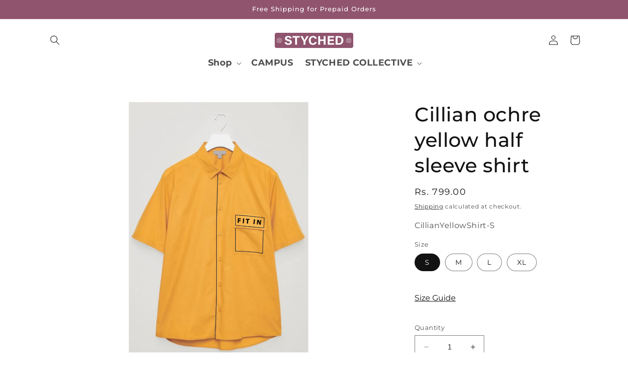

--- FILE ---
content_type: text/javascript
request_url: https://cdn.shopify.com/extensions/48a90c33-cef4-4ed8-9416-699b092a6ee6/product-page-descriptions-hey-1/assets/manage.js
body_size: -351
content:
var initWidgetManager = function () {
  if (window.heymerchWidgetJquery && heymerchWidgetsData) {
    window.heymerchWidgetChangeSelectorId = function (
      selector,
      position,
      key,
      id
    ) {
      // const baseUrl = "https://apptest.ap.ngrok.io/api/widgetengine/";
      const baseUrl = "https://apps.heymerch.net/widget/api/widgetengine/";
      heymerchWidgetJquery
        .post(baseUrl + "selector", {
          key: key,
          selector: selector,
          id: id,
          position: position,
        })
        .done(function (data) {
          console.log("Status : OK - " + data);
        });
    };

    window.heymerchWidgetChangeSelector = function (selector, position, key) {
      // const baseUrl = "https://apptest.ap.ngrok.io/api/widgetengine/";
      const baseUrl = "https://apps.heymerch.net/widget/api/widgetengine/";
      heymerchWidgetJquery
        .post(baseUrl + "selector/basic", {
          key: key,
          selector: selector,
          position: position,
          id: heymerchWidgetsData[0].id,
        })
        .done(function (data) {
          console.log("Status : OK - " + data);
        });
    };
  } else {
    setTimeout(() => {
      initWidgetManager();
    }, 200);
  }
};

var heymerchWidgetControlManage = function () {
  if (window.heymerchWidgetsData) {
    initWidgetManager();
  } else {
    setTimeout(() => {
      heymerchWidgetControlManage();
    }, 500);
  }
};

heymerchWidgetControlManage();
